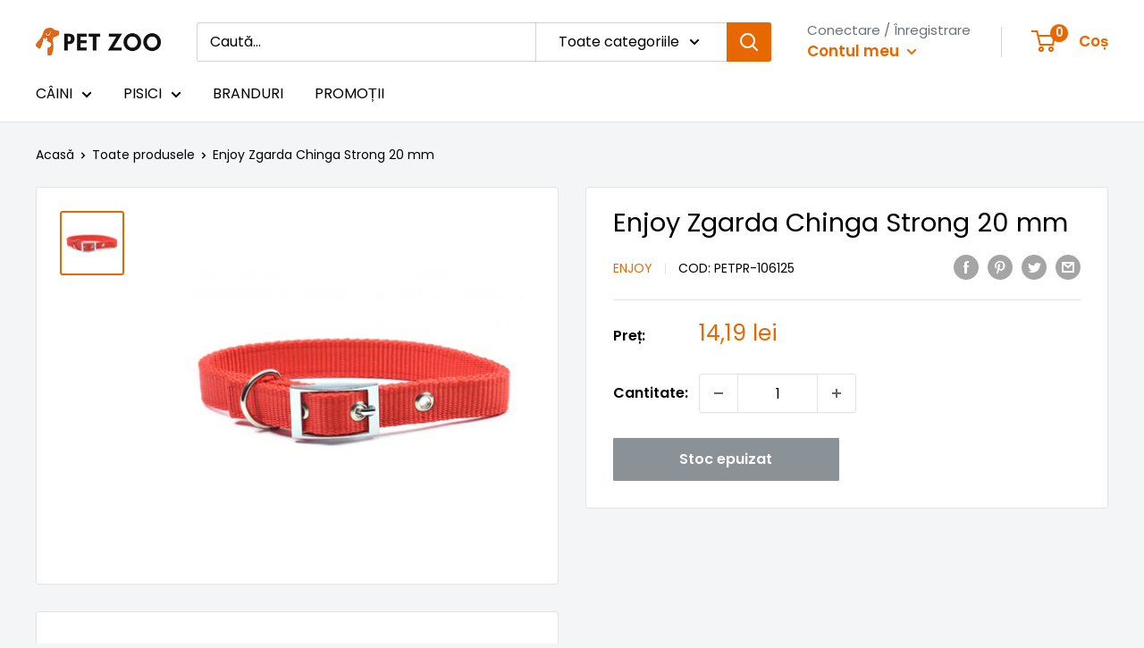

--- FILE ---
content_type: text/javascript
request_url: https://petzoo.ro/cdn/shop/t/2/assets/custom.js?v=102476495355921946141669816425
body_size: -624
content:
//# sourceMappingURL=/cdn/shop/t/2/assets/custom.js.map?v=102476495355921946141669816425
